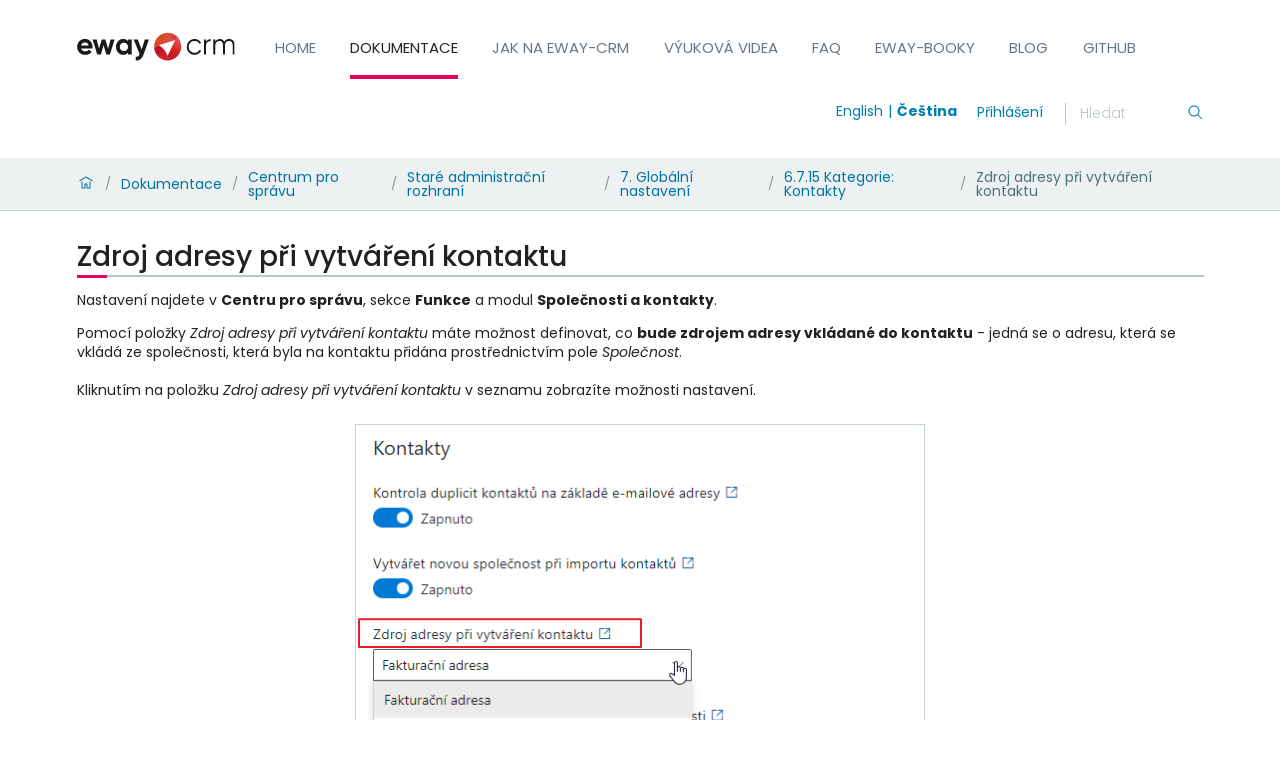

--- FILE ---
content_type: text/html; charset=utf-8
request_url: https://kb.eway-crm.com/cs/dokumentace/5-administracni-rozhrani/administracni-aplikace-starsi-verze-administracniho-prostredi/5-7-global-settings/5-7-4-category-contacts/zdroj-adresy-pri-vytvareni-kontaktu
body_size: 14874
content:
<!doctype html>
              <html lang="cs" data-reactroot=""><head><meta charSet="utf-8"/><title data-react-helmet="true">Zdroj adresy při vytváření kontaktu</title><meta data-react-helmet="true" name="description" content=""/><meta data-react-helmet="true" property="og:title" content="Zdroj adresy při vytváření kontaktu"/><meta data-react-helmet="true" property="og:type" content="website"/><meta data-react-helmet="true" property="og:url" content="https://kb.eway-crm.com/cs/dokumentace/5-administracni-rozhrani/administracni-aplikace-starsi-verze-administracniho-prostredi/5-7-global-settings/5-7-4-category-contacts/zdroj-adresy-pri-vytvareni-kontaktu"/><meta data-react-helmet="true" name="twitter:card" content="summary_large_image"/><meta data-react-helmet="true" property="twitter:url" content="https://kb.eway-crm.com/cs/dokumentace/5-administracni-rozhrani/administracni-aplikace-starsi-verze-administracniho-prostredi/5-7-global-settings/5-7-4-category-contacts/zdroj-adresy-pri-vytvareni-kontaktu"/><meta data-react-helmet="true" property="twitter:title" content="Zdroj adresy při vytváření kontaktu"/><meta data-react-helmet="true" property="twitter:description" content=""/><meta data-react-helmet="true" property="twitter:domain" content="https://kb.eway-crm.com"/><script>window.env = {"RAZZLE_PUBLIC_URL":"https:\u002F\u002Fkb.eway-crm.com","RAZZLE_INTERNAL_API_PATH":"http:\u002F\u002Fbackend:8080\u002FPlone","apiPath":"https:\u002F\u002Fkb.eway-crm.com","publicURL":"https:\u002F\u002Fkb.eway-crm.com"};</script><link rel="icon" href="/favicon.ico" sizes="any"/><link rel="icon" href="/icon.svg" type="image/svg+xml"/><link rel="apple-touch-icon" sizes="180x180" href="/apple-touch-icon.png"/><link rel="manifest" href="/site.webmanifest"/><meta name="generator" content="Plone 6 - https://plone.org"/><meta name="viewport" content="width=device-width, initial-scale=1"/><meta name="apple-mobile-web-app-capable" content="yes"/><link data-chunk="client" rel="preload" as="style" href="/static/css/client.fce69f71.chunk.css"/><link data-chunk="client" rel="preload" as="script" href="/static/js/runtime~client.02fa9ae7.js"/><link data-chunk="client" rel="preload" as="script" href="/static/js/client.63f8e164.chunk.js"/><link data-chunk="client" rel="stylesheet" href="/static/css/client.fce69f71.chunk.css"/><script>(function(w,d,s,l,i){w[l]=w[l]||[];w[l].push({'gtm.start':
new Date().getTime(),event:'gtm.js'});var f=d.getElementsByTagName(s)[0],
j=d.createElement(s),dl=l!='dataLayer'?'&l='+l:'';j.async=true;j.src=
'https://www.googletagmanager.com/gtm.js?id='+i+dl;f.parentNode.insertBefore(j,f);
})(window,document,'script','dataLayer','GTM-TJ2T8T2H');</script></head><body class="view-viewview contenttype-document section-cs section-dokumentace section-5-administracni-rozhrani section-administracni-aplikace-starsi-verze-administracniho-prostredi section-5-7-global-settings section-5-7-4-category-contacts section-zdroj-adresy-pri-vytvareni-kontaktu is-anonymous public-ui view-component"><div role="navigation" aria-label="Toolbar" id="toolbar"></div><div id="main"><div class="skiplinks-wrapper" role="complementary" aria-label="Skiplinks"><a class="skiplink" href="#view">Skip to main content</a><a class="skiplink" href="#navigation">Skip to navigation</a><a class="skiplink" href="#footer">Skip to footer</a></div><div role="banner" class="ui basic segment header-wrapper"><div class="ui container"><div class="header"><div class="logo-nav-wrapper"><div class="logo"><a title="Site" href="/en"><img title="Plone Site" src="/static/media/Logo.b26dd8c4.svg" alt="Plone Site" class="ui image"/></a></div><nav class="navigation" id="navigation" aria-label="Site"><div class="hamburger-wrapper mobile tablet only"><button class="hamburger hamburger--spin" aria-label="Open menu" title="Open menu" type="button"><span class="hamburger-box"><span class="hamburger-inner"></span></span></button></div><div class="ui pointing secondary stackable computer large screen widescreen only menu"><a aria-current="page" class="item active" href="/cs">Home</a><a aria-current="page" class="item active" href="/cs/dokumentace">Dokumentace</a><a href="https://www.eway-crm.com/cs/podpora/jak-pouzivat-eway-crm/" class="item" rel="noopener noreferrer" target="_self">Jak na eWay-CRM</a><a href="https://www.youtube.com/ewaycrm_cz" class="item" rel="noopener noreferrer" target="_self">Výuková videa</a><a class="item" href="/cs/faq">FAQ</a><a href="https://www.eway-crm.com/cs/podpora/eway-booky/" class="item" rel="noopener noreferrer" target="_self">eWay-Booky</a><a href="https://www.eway-crm.com/cs/blog-cz/" class="item" rel="noopener noreferrer" target="_self">Blog</a><a href="https://dev.eway-crm.com/" class="item" rel="noopener noreferrer" target="_self">GitHub</a></div></nav></div><div class="tools-search-wrapper"><div class="language-selector"><a aria-label="Switch to english" class="selected" title="English" href="/en/documentation/5-administration-application/administration-application-older-version-of-administration-environment/5-7-global-settings/category-contacts/contacts-address-source">English</a><a aria-label="Switch to čeština" class="" title="Čeština" href="/cs">Čeština</a></div><div class="tools"><div class="ui pointing secondary right floated menu"><div class="item"><a aria-label="login" href="/login?return_url=http://backend:8080/Plone/cs/dokumentace/5-administracni-rozhrani/administracni-aplikace-starsi-verze-administracniho-prostredi/5-7-global-settings/5-7-4-category-contacts/zdroj-adresy-pri-vytvareni-kontaktu">Log in</a></div></div></div><div class="search"><form action="/search" class="ui form"><div class="field searchbox"><div class="ui transparent input"><input type="text" aria-label="Search" name="SearchableText" value="" autoComplete="off" placeholder="Search Site" title="Search"/></div><button aria-label="Search"><svg xmlns="http://www.w3.org/2000/svg" viewBox="0 0 36 36" style="height:18px;width:auto;fill:currentColor" class="icon"><path fill-rule="evenodd" d="M7,16 C7,11.038 11.037,7 16,7 C20.963,7 25,11.038 25,16 C25,20.962 20.963,25 16,25 C11.037,25 7,20.962 7,16 L7,16 Z M32.707,31.293 L24.448,23.034 C26.039,21.125 27,18.673 27,16 C27,9.935 22.065,5 16,5 C9.935,5 5,9.935 5,16 C5,22.065 9.935,27 16,27 C18.673,27 21.125,26.039 23.034,24.448 L31.293,32.707 L32.707,31.293 Z"/></svg></button></div></form></div></div></div></div></div><div role="navigation" aria-label="Breadcrumbs" class="ui secondary vertical segment breadcrumbs"><div class="ui container"><div class="ui breadcrumb"><a class="section" title="Home" href="/cs"><svg xmlns="http://www.w3.org/2000/svg" viewBox="0 0 36 36" style="height:18px;width:auto;fill:currentColor" class="icon"><g fill-rule="evenodd"><path d="M18 4.826L4.476 13.148 5.524 14.851 18 7.174 30.476 14.851 31.524 13.148zM25 27L21 27 21 19 15 19 15 27 11 27 11 15 9 15 9 29 17 29 17 21 19 21 19 29 27 29 27 15 25 15z"/></g></svg></a><div class="divider">/</div><a class="section" href="/cs/dokumentace">Dokumentace</a><div class="divider">/</div><a class="section" href="/cs/dokumentace/5-administracni-rozhrani">Centrum pro správu</a><div class="divider">/</div><a class="section" href="/cs/dokumentace/5-administracni-rozhrani/administracni-aplikace-starsi-verze-administracniho-prostredi">Staré administrační rozhraní</a><div class="divider">/</div><a class="section" href="/cs/dokumentace/5-administracni-rozhrani/administracni-aplikace-starsi-verze-administracniho-prostredi/5-7-global-settings">7. Globální nastavení</a><div class="divider">/</div><a class="section" href="/cs/dokumentace/5-administracni-rozhrani/administracni-aplikace-starsi-verze-administracniho-prostredi/5-7-global-settings/5-7-4-category-contacts">6.7.15 Kategorie: Kontakty</a><div class="divider">/</div><div class="active section">Zdroj adresy při vytváření kontaktu</div></div></div></div><div class="ui basic segment content-area"><main><div id="view"><div id="page-document" class="ui container"><div class="ui container view-wrapper"><article id="content"><header><h1 class="documentFirstHeading">Zdroj adresy při vytváření kontaktu</h1></header><section id="content-core"><div><p><span>Nastavení najdete v </span><strong>Centru pro správu</strong><span>, sekce </span><strong>Funkce</strong><span> a modul </span><strong>Společnosti a kontakty</strong><span>.</span></p>
<p>Pomocí položky <em>Zdroj adresy při vytváření kontaktu</em> máte možnost definovat, co <strong>bude zdrojem adresy vkládané do kontaktu</strong> - jedná se o adresu, která se vkládá ze společnosti, která byla na kontaktu přidána prostřednictvím pole <em>Společnost</em>.<br><br>Kliknutím na položku <em>Zdroj adresy při vytváření kontaktu</em><i> </i>v seznamu zobrazíte možnosti nastavení.</p>
<p style="text-align: center; "><img alt="" class="image-inline" height="445" src="/cs/dokumentace/5-administracni-rozhrani/administracni-aplikace-starsi-verze-administracniho-prostredi/5-7-global-settings/5-7-4-category-contacts/kontakty_adresa.png/@@images/image-0-ad69bcba5ffe9a7dd06e5ba6601ba5cd.png" title="" width="570"></p>
<p class=""><span>Pole je určeno pro zadání hodnoty tohoto nastavení. Nastavení má dvě hodnoty zdroje adresy:</span></p>
<div align="justify">
<ul>
<li><strong>Fakturační adresa</strong> - ke kontaktu se vkládá fakturační adresa společnosti vložené do pole <i>Společnost</i></li>
<li><strong>Korespondenční adresa</strong> - ke kontaktu se <span>vkládá korespondenční adresa společnosti vložené do pole </span><i>Společnost</i><span><br></span></li>
</ul>
</div>
<p class=""><br><span>Při změně nastavení nezapomeňte kliknout na </span><strong>Uložit</strong><span>. Více viz článek </span><a class="internal-link" href="/cs/dokumentace/5-administracni-rozhrani/3-volby/funkce-nove#prace-s-funkcemi" target="_self" title="">Funkce</a><span>.</span></p>
<p class=""><em>Dostupnost: Nastavení je dostupné od verze eWay-CRM® 5.1.1.</em></p></div></section></article></div></div></div></main></div><div class="Toastify"></div></div><div role="complementary" aria-label="Sidebar" id="sidebar"></div><script charSet="UTF-8">window.__data={"router":{"location":{"pathname":"\u002Fcs\u002Fdokumentace\u002F5-administracni-rozhrani\u002Fadministracni-aplikace-starsi-verze-administracniho-prostredi\u002F5-7-global-settings\u002F5-7-4-category-contacts\u002Fzdroj-adresy-pri-vytvareni-kontaktu","search":"","hash":"","state":undefined,"key":"xaw2qk","query":{}},"action":"POP"},"intl":{"defaultLocale":"en","locale":"en","messages":{"\u003Cp\u003EAdd some HTML here\u003C\u002Fp\u003E":"","Account Registration Completed":"","Account activation completed":"","Action":"","Action changed":"","Action: ":"","Actions":"","Activate and deactivate":"","Active":"","Active content rules in this Page":"","Add":"","Add (object list)":"","Add Addons":"","Add Content":"","Add Content Rule":"","Add Rule":"","Add Translation…":"","Add User":"","Add a description…":"","Add a new alternative url":"","Add action":"","Add block":"","Add block…":"","Add condition":"","Add content rule":"","Add criteria":"","Add date":"","Add field":"","Add fieldset":"","Add group":"","Add new content type":"","Add new group":"","Add new user":"","Add to Groups":"","Add users to group":"","Add vocabulary term":"","Add {type}":"","Add-Ons":"","Add-on Configuration":"","Add-ons":"","Add-ons Settings":"","Added":"","Additional date":"","Addon could not be installed":"","Addon could not be uninstalled":"","Addon could not be upgraded":"","Addon installed succesfuly":"","Addon uninstalled succesfuly":"","Addon upgraded succesfuly":"","Album view":"","Alias":"","Alias has been added":"","Alignment":"","All":"","All content":"","All existing alternative urls for this site":"","Alphabetically":"","Alt text":"","Alt text hint":"","Alt text hint link text":"","Alternative url path (Required)":"","Alternative url path must start with a slash.":"","Alternative url path → target url path (date and time of creation, manually created yes\u002Fno)":"","Applied to subfolders":"","Applies to subfolders?":"","Apply to subfolders":"","Apply working copy":"","Are you sure you want to delete this field?":"","Are you sure you want to delete this fieldset including all fields?":"","Ascending":"","Assignments":"","Available":"","Available content rules:":"","Back":"","Base":"","Base search query":"","Block":"","Both email address and password are case sensitive, check that caps lock is not enabled.":"","Breadcrumbs":"","Browse":"","Browse the site, drop an image, or type an URL":"","By default, permissions from the container of this item are inherited. If you disable this, only the explicitly defined sharing permissions will be valid. In the overview, the symbol {inherited} indicates an inherited value. Similarly, the symbol {global} indicates a global role, which is managed by the site administrator.":"","Cache Name":"","Can not edit Layout for \u003Cstrong\u003E{type}\u003C\u002Fstrong\u003E content-type as it doesn't have support for \u003Cstrong\u003EVolto Blocks\u003C\u002Fstrong\u003E enabled":"","Can not edit Layout for \u003Cstrong\u003E{type}\u003C\u002Fstrong\u003E content-type as the \u003Cstrong\u003EBlocks behavior\u003C\u002Fstrong\u003E is enabled and \u003Cstrong\u003Eread-only\u003C\u002Fstrong\u003E":"","Cancel":"","Cell":"","Center":"","Change Note":"","Change Password":"","Change State":"","Change workflow state recursively":"","Changes applied.":"","Changes saved":"","Changes saved.":"","Checkbox":"","Choices":"","Choose Image":"","Choose Target":"","Choose a file":"","Clear":"","Clear filters":"","Click to download full sized image":"","Close":"","Close menu":"","Code":"","Collapse item":"","Collection":"","Color":"","Comment":"","Commenter":"","Comments":"","Compare":"","Condition changed":"","Condition: ":"","Configuration Versions":"","Configure Content Rule":"","Configure Content Rule: {title}":"","Configure content rule":"","Confirm password":"","Connection refused":"","Contact form":"","Contained items":"","Content":"","Content Rule":"","Content Rules":"","Content rules for {title}":"","Content rules from parent folders":"","Content that links to or references {title}":"","Content type created":"","Content type deleted":"","Contents":"","Controls":"","Copy":"","Copy blocks":"","Copyright":"","Copyright statement or other rights information on this item.":"","Create or delete relations to target":"","Create working copy":"","Created by {creator} on {date}":"","Created on":"","Creator":"","Creators":"","Criteria":"","Current active configuration":"","Current filters applied":"","Current password":"","Cut":"","Cut blocks":"","Daily":"","Database":"","Database Information":"","Database Location":"","Database Size":"","Database main":"","Date":"","Date (newest first)":"","Default":"","Default view":"","Delete":"","Delete Group":"","Delete Type":"","Delete User":"","Delete action":"","Delete blocks":"","Delete col":"","Delete condition":"","Delete row":"","Delete selected items?":"","Delete this item?":"","Deleted":"","Deleting this item breaks {brokenReferences} {variation}.":"","Depth":"","Descending":"","Description":"","Diff":"","Difference between revision {one} and {two} of {title}":"","Disable":"","Disable apply to subfolders":"","Disabled":"","Disabled apply to subfolders":"","Distributed under the {license}.":"","Divide each row into separate cells":"","Do you really want to delete the group {groupname}?":"","Do you really want to delete the type {typename}?":"","Do you really want to delete the user {username}?":"","Do you really want to delete this item?":"","Document":"","Document view":"","Download Event":"","Drag and drop files from your computer onto this area or click the “Browse” button.":"","Drop file here to replace the existing file":"","Drop file here to upload a new file":"","Drop files here ...":"","Dry run selected, transaction aborted.":"","E-mail":"","E-mail addresses do not match.":"","Edit":"","Edit Rule":"","Edit comment":"","Edit field":"","Edit fieldset":"","Edit recurrence":"","Edit values":"","Edit {title}":"","Email":"","Email sent":"","Embed code error, please follow the instructions and try again.":"","Empty object list":"","Enable":"","Enable editable Blocks":"","Enabled":"","Enabled here?":"","Enabled?":"","End Date":"","Enter URL or select an item":"","Enter a username above to search or click 'Show All'":"","Enter an email address. This will be your login name. We respect your privacy, and will not give the address away to any third parties or expose it anywhere.":"","Enter full name, e.g. John Smith.":"","Enter map Embed Code":"","Enter the absolute path of the target. The path must start with '\u002F'. Target must exist or be an existing alternative url path to the target.":"","Enter the absolute path where the alternative url should exist. The path must start with '\u002F'. Only urls that result in a 404 not found page will result in a redirect occurring.":"","Enter your current password.":"","Enter your email for verification.":"","Enter your new password. Minimum 8 characters.":"","Enter your username for verification.":"","Entries":"","Error":"","ErrorHeader":"","Event":"","Event listing":"","Event view":"","Exclude from navigation":"","Exclude this occurence":"","Excluded from navigation":"","Existing alternative urls for this item":"","Expand sidebar":"","Expiration Date":"","Expiration date":"","Expired":"","External URL":"","Facet":"","Facet widget":"","Facets":"","Facets on left side":"","Facets on right side":"","Facets on top":"","Failed To Undo Transactions":"","Field":"","File":"","File size":"","File view":"","Filename":"","Filter":"","Filter Rules:":"","Filter by prefix":"","Filter users by groups":"","Filter…":"","First":"","Fix relations":"","Fixed width table cells":"","Fold":"","Folder":"","Folder listing":"","Forbidden":"","Fourth":"","From":"","Full":"","Full Name":"","Fullname":"","GNU GPL license":"","General":"","Global role":"","Google Maps Embedded Block":"","Group":"","Group created":"","Group roles updated":"","Groupname":"","Groups":"","Groups are logical collections of users, such as departments and business units. Groups are not directly related to permissions on a global level, you normally use Roles for that - and let certain Groups have a particular role. The symbol{plone_svg}indicates a role inherited from membership in another group.":"","Header cell":"","Headline":"","Headline level":"","Hidden facets will still filter the results if proper parameters are passed in URLs":"","Hide Replies":"","Hide facet?":"","Hide title":"","History":"","History Version Number":"","History of {title}":"","Home":"","ID":"","If all of the following conditions are met:":"","If selected, this item will not appear in the navigation tree":"","If this date is in the future, the content will not show up in listings and searches until this date.":"","If you are certain this user has abandoned the object, you may unlock the object. You will then be able to edit it.":"","If you are certain you have the correct web address but are encountering an error, please contact the {site_admin}.":"","Image":"","Image gallery":"","Image override":"","Image size":"","Image view":"","Include this occurence":"","Info":"","InfoUserGroupSettings":"","Inherit permissions from higher levels":"","Inherited value":"","Insert col after":"","Insert col before":"","Insert row after":"","Insert row before":"","Inspect relations":"","Install":"","Installed":"","Installed version":"","Installing a third party add-on":"","Interval Daily":"","Interval Monthly":"","Interval Weekly":"","Interval Yearly":"","Invalid Block":"","It is not allowed to define both the password and to request sending the password reset message by e-mail. You need to select one of them.":"","Item batch size":"","Item succesfully moved.":"","Item(s) copied.":"","Item(s) cut.":"","Item(s) has been updated.":"","Item(s) pasted.":"","Item(s) state has been updated.":"","Items":"","Items must be unique.":"","Label":"","Language":"","Language independent field.":"","Large":"","Last":"","Last comment date":"","Last modified":"","Latest available configuration":"","Latest version":"","Layout":"","Lead Image":"","Left":"","Link":"","Link more":"","Link redirect view":"","Link settings":"","Link title":"","Link to":"","Link translation for":"","Linking this item with hyperlink in text":"","Links and references":"","Listing":"","Listing view":"","Load more":"","Loading":"Loading","Log In":"Login","Log in":"","Logged out":"","Login":"Login","Login Failed":"Login Failed","Login Name":"","Logout":"","Made by {creator} on {date}. This is not a working copy anymore, but the main content.":"","Make the table compact":"","Manage Translations":"","Manage content…":"","Manage translations for {title}":"","Manual":"","Manually or automatically added?":"","Many relations found. Please search.":"","Maps":"","Maps URL":"","Maximum length is {len}.":"","Maximum value is {len}.":"","Medium":"","Membership updated":"","Message":"","Minimum length is {len}.":"","Minimum value is {len}.":"","Moderate Comments":"","Moderate comments":"","Monday and Friday":"","Month day":"","Monthly":"","More":"","More information about the upgrade procedure can be found in the documentation section of plone.org in the Upgrade Guide.":"","Mosaic layout":"","Move down":"","Move to bottom of folder":"","Move to top of folder":"","Move up":"","Multiple choices?":"","My email is":"","My username is":"","Name":"","Narrow":"","Navigate back":"","Navigation":"","New password":"","News Item":"","News item view":"","No":"","No Transactions Found":"","No Transactions Selected":"","No Transactions Selected To Do Undo":"","No Video selected":"","No addons found":"","No connection to the server":"","No image selected":"","No image set in Lead Image content field":"","No image set in image content field":"","No images found.":"","No items found in this container.":"","No items selected":"","No links to this item found.":"","No map selected":"","No occurences set":"","No options":"","No relation found":"","No results found":"","No results found.":"","No selection":"","No uninstall profile":"","No user found":"","No value":"","No workflow":"","None":"","Note":"","Note that roles set here apply directly to a user. The symbol{plone_svg}indicates a role inherited from membership in a group.":"","Number of active objects":"","Object Size":"","Occurences":"","Ok":"","Only lowercase letters (a-z) without accents, numbers (0-9), and the characters \"-\", \"_\", and \".\" are allowed.":"","Open in a new tab":"","Open menu":"","Open object browser":"","Ordered":"","Origin":"","Overview of relations of all content items":"","Page":"","Parent fieldset":"","Password":"","Password reset":"","Passwords do not match.":"","Paste":"","Paste blocks":"","Perform the following actions:":"","Permissions have been updated successfully":"","Permissions updated":"","Personal Information":"","Personal Preferences":"","Personal tools":"","Persons responsible for creating the content of this item. Please enter a list of user names, one per line. The principal creator should come first.":"","Please choose an existing content as source for this element":"","Please continue with the upgrade.":"","Please ensure you have a backup of your site before performing the upgrade.":"","Please enter a valid URL by deleting the block and adding a new video block.":"","Please enter the Embed Code provided by Google Maps -\u003E Share -\u003E Embed map. It should contain the \u003Ciframe\u003E code on it.":"","Please fill out the form below to set your password.":"","Please search for users or use the filters on the side.":"","Please upgrade to plone.restapi \u003E= 8.24.0.":"","Plone Foundation":"","Plone Site":"","Plone{reg} Open Source CMS\u002FWCM":"","Position changed":"","Possible values":"","Powered by Plone & Python":"","Preferences":"","Prettify your code":"","Preview":"","Preview Image URL":"","Profile":"","Properties":"","Publication date":"","Publishing Date":"","Query":"","Re-enter the password. Make sure the passwords are identical.":"","Read More…":"","Rearrange items by…":"","Recurrence ends":"","Recurrence ends after":"","Recurrence ends on":"","Redo":"","Reduce complexity":"","Referencing this item as related item":"","Referencing this item with {relationship}":"","Register":"","Registration form":"","Relation name":"","Relations":"","Relations updated":"","Relevance":"","Remove":"","Remove item":"","Remove recurrence":"","Remove selected":"","Remove term":"","Remove users from group":"","Remove working copy":"","Rename":"","Rename Items Loading Message":"","Rename items":"","Repeat":"","Repeat every":"","Repeat on":"","Replace existing file":"","Reply":"","Required":"","Required input is missing.":"","Reset term title":"","Reset the block":"","Results limit":"","Results preview":"","Results template":"","Reversed order":"","Revert to this revision":"","Review state":"","Richtext":"","Right":"","Rights":"","Roles":"","Root":"","Rule added":"","Rule enable changed":"","Rules":"","Rules execute when a triggering event occurs. Rule actions will only be invoked if all the rule's conditions are met. You can add new actions and conditions using the buttons below.":"","Save":"","Save recurrence":"","Saved":"","Scheduled":"","Schema":"","Schema updates":"","Search":"","Search SVG":"","Search Site":"","Search block":"","Search button label":"","Search content":"","Search for user or group":"","Search group…":"","Search input label":"","Search results":"","Search results for {term}":"","Search sources by title or path":"","Search targets by title or path":"","Search users…":"","Searched for: \u003Cem\u003E{searchedtext}\u003C\u002Fem\u003E.":"","Second":"","Section title":"","Select":"","Select a date to add to recurrence":"","Select columns to show":"","Select relation":"","Select the transition to be used for modifying the items state.":"","Selected":"","Selected dates":"","Selected items":"","Selected items - x of y":"","Selection":"","Select…":"","Send":"","Send a confirmation mail with a link to set the password.":"","Server Error":"","Set my password":"","Set your password":"","Settings":"","Sharing":"","Sharing for {title}":"","Short Name":"","Short name":"","Show":"","Show All":"","Show Replies":"","Show groups of users below":"","Show item":"","Show search button?":"","Show search input?":"","Show sorting?":"","Show total results":"","Shrink sidebar":"","Shrink toolbar":"","Sign in to start session":"","Site":"","Site Administration":"","Site Setup":"","Sitemap":"","Size: {size}":"","Small":"","Some items are also a folder. By deleting them you will delete {containedItemsToDelete} {variation} inside the folders.":"","Some items are referenced by other contents. By deleting them {brokenReferences} {variation} will be broken.":"","Sorry, something went wrong with your request":"","Sort By":"","Sort By:":"","Sort on":"","Sort on options":"","Sort transactions by User-Name, Path or Date":"","Sorted":"","Source":"","Specify a youtube video or playlist url":"","Split":"","Start Date":"","Start of the recurrence":"","Start password reset":"","State":"","Status":"","Sticky":"","Stop compare":"","String":"","Stripe alternate rows with color":"","Styling":"","Subject":"","Success":"","Successfully Undone Transactions":"","Summary":"","Summary view":"","Switch to":"","Table":"","Table of Contents":"","Tabular view":"","Tags":"","Tags to add":"","Tags to remove":"","Target":"","Target Path (Required)":"","Target memory size per cache in bytes":"","Target number of objects in memory per cache":"","Target url path must start with a slash.":"","Teaser":"","Text":"","Thank you.":"","The Database Manager allow you to view database status information":"","The backend is not responding, due to a server timeout or a connection problem of your device. Please check your connection and try again.":"","The backend is not responding, please check if you have started Plone, check your project's configuration object apiPath (or if you are using the internal proxy, devProxyToApiPath) or the RAZZLE_API_PATH Volto's environment variable.":"","The backend is responding, but the CORS headers are not configured properly and the browser has denied the access to the backend resources.":"","The backend server of your website is not answering, we apologize for the inconvenience. Please try to re-load the page and try again. If the problem persists please contact the site administrators.":"","The button presence disables the live search, the query is issued when you press ENTER":"","The following content rules are active in this Page. Use the content rules control panel to create new rules or delete or modify existing ones.":"","The following list shows which upgrade steps are going to be run. Upgrading sometimes performs a catalog\u002Fsecurity update, which may take a long time on large sites. Be patient.":"","The item could not be deleted.":"","The link address is:":"","The provided alternative url already exists!":"","The registration process has been successful. Please check your e-mail inbox for information on how activate your account.":"","The site configuration is outdated and needs to be upgraded.":"","The working copy was discarded":"","The {plonecms} is {copyright} 2000-{current_year} by the {plonefoundation} and friends.":"","There are no groups with the searched criteria":"","There are no users with the searched criteria":"","There is a configuration problem on the backend":"","There was an error with the upgrade.":"","There were some errors":"","There were some errors.":"","Third":"","This has an ongoing working copy in {title}":"","This is a reserved name and can't be used":"","This is a working copy of {title}":"","This item is also a folder. By deleting it you will delete {containedItemsToDelete} {variation} inside the folder.":"","This item was locked by {creator} on {date}":"","This name will be displayed in the URL.":"","This page does not seem to exist…":"","This rule is assigned to the following locations:":"","Time":"","Title":"","Title field error. Value not provided or already existing.":"","Total active and non-active objects":"","Total comments":"","Total number of objects in each cache":"","Total number of objects in memory from all caches":"","Total number of objects in the database":"","Transactions":"","Transactions Checkbox":"","Transactions Have Been Sorted":"","Transactions Have Been Unsorted":"","Translate to {lang}":"","Translation linked":"","Translation linking removed":"","Triggering event field error. Please select a value":"","Type":"","Type a Video (YouTube, Vimeo or mp4) URL":"","Type text...":"","Type text…":"","Type the heading…":"","Type the title…":"","UID":"","URL Management":"","URL Management for {title}":"","Unassign":"","Unassigned":"","Unauthorized":"","Undo":"","Undo Controlpanel":"","Unfold":"","Unified":"","Uninstall":"","Unknown Block":"Unknown Block {block}","Unlink translation for":"","Unlock":"","Unsorted":"","Update":"","Update User":"","Update installed addons":"","Update installed addons:":"","Updates available":"","Upgrade":"","Upgrade Plone Site":"","Upgrade Report":"","Upgrade Steps":"","Upload":"","Upload a lead image in the 'Lead Image' content field.":"","Upload a new image":"","Upload files":"","Uploading files":"","Uploading image":"","Use the form below to define the new content rule":"","Use the form below to define, change or remove content rules. Rules will automatically perform actions on content when certain triggers take place. After defining rules, you may want to go to a folder to assign them, using the 'rules' item in the actions menu.":"","Used for programmatic access to the fieldset.":"","User":"","User Group Membership":"","User Group Settings":"","User created":"","User name":"","User roles updated":"","User updated successfuly":"","Username":"","Users":"","Users and Groups":"","Using this form, you can manage alternative urls for an item. This is an easy way to make an item available under two different URLs.":"","Variation":"","Version Overview":"","Video":"","Video URL":"","View":"","View changes":"","View links and references to this item":"","View this revision":"","View working copy":"","Viewmode":"","Vocabulary term":"","Vocabulary term title":"","Vocabulary terms":"","Warning Regarding debug mode":"","We apologize for the inconvenience, but the backend of the site you are accessing is not available right now. Please, try again later.":"","We apologize for the inconvenience, but the page you were trying to access is not at this address. You can use the links below to help you find what you are looking for.":"","We apologize for the inconvenience, but there was an unexpected error on the server.":"","We apologize for the inconvenience, but you don't have permissions on this resource.":"","Weeek day of month":"","Weekday":"","Weekly":"","What":"","When":"","When this date is reached, the content will nolonger be visible in listings and searches.":"","Whether or not execution of further rules should stop after this rule is executed":"","Whether or not other rules should be triggered by the actions launched by this rule. Activate this only if you are sure this won't create infinite loops":"","Whether or not the rule is currently enabled":"","Who":"","Wide":"","Workflow Change Loading Message":"","Workflow updated.":"","Yearly":"","Yes":"","You are trying to access a protected resource, please {login} first.":"","You are using an outdated browser":"","You can add a comment by filling out the form below. Plain text formatting.":"","You can control who can view and edit your item using the list below.":"","You can view the difference of the revisions below.":"","You can view the history of your item below.":"","You can't paste this content here":"","You have been logged out from the site.":"","Your email is required for reset your password.":"","Your password has been set successfully. You may now {link} with your new password.":"","Your preferred language":"","Your site is up to date.":"","Your usernaame is required for reset your password.":"","addUserFormEmailDescription":"","addUserFormFullnameDescription":"","addUserFormPasswordDescription":"","addUserFormUsernameDescription":"","availableViews":"","box_forgot_password_option":"","checkboxFacet":"","common":"","compare_to":"","daterangeFacet":"","delete":"","deprecated_browser_notice_message":"","description":"","description_lost_password":"","description_sent_password":"","draft":"","email":"","event_alldates":"","event_attendees":"","event_contactname":"","event_contactphone":"","event_website":"","event_what":"","event_when":"","event_where":"","fileTooLarge":"","flush intIds and rebuild relations":"","head_title":"","heading_sent_password":"","hero":"","html":"","image":"","integer":"","intranet":"","item":"","items":"","label_my_email_is":"","label_my_username_is":"","leadimage":"","listing":"","loading":"","log in":"","maps":"","maxLength":"","maximum":"","media":"","minLength":"","minimum":"","mostUsed":"","no":"","no workflow state":"","number":"","of the month":"","or try a different page.":"","others":"","pending":"","private":"","published":"","querystring-widget-select":"","rebuild relations":"","reference":"","references":"","results found":"","return to the site root":"","rrule_and":"","rrule_approximate":"","rrule_at":"","rrule_dateFormat":"","rrule_day":"","rrule_days":"","rrule_every":"","rrule_for":"","rrule_hour":"","rrule_hours":"","rrule_in":"","rrule_last":"","rrule_minutes":"","rrule_month":"","rrule_months":"","rrule_nd":"","rrule_on":"","rrule_on the":"","rrule_or":"","rrule_rd":"","rrule_st":"","rrule_th":"","rrule_the":"","rrule_time":"","rrule_times":"","rrule_until":"","rrule_week":"","rrule_weekday":"","rrule_weekdays":"","rrule_weeks":"","rrule_year":"","rrule_years":"","selectFacet":"","selectView":"","skiplink-footer":"","skiplink-main-content":"","skiplink-navigation":"","sort":"","sources path":"","table":"","target path":"","text":"","title":"","toc":"","toggleFacet":"","upgradeVersions":"","url":"","user avatar":"","video":"","views":"","visit_external_website":"","workingCopyErrorUnauthorized":"","workingCopyGenericError":"","yes":"","{count, plural, one {Upload {count} file} other {Upload {count} files}}":"","{count} selected":"","{id} Content Type":"","{id} Schema":"","{title} copied.":"","{title} cut.":"","{title} has been deleted.":"","Add link":"","An error has occurred while editing \"{name}\" field. We have been notified and we are looking into it. Please save your work and retry. If the issue persists please contact the site administrator.":"","An error has occurred while rendering \"{name}\" field. We have been notified and we are looking into it. If the issue persists please contact the site administrator.":"","Bottom":"","Delete table":"","Edit element":"","Edit link":"","Hide headers":"","Make the table sortable":"","Middle":"","No matching blocks":"","Remove element":"","Remove link":"","Table color inverted":"","Top":"","Visible only in view mode":"","Authenticating":"Authenticating","Authentication failed.":"Authentication failed.","Log in with":"Log in with","Select Login Provider":"Select Login Provider","Sign up with":"Sign up with","You have been logged out":"You have been logged out"},"formats":undefined},"reduxAsyncConnect":{"loaded":true,"loadState":{"breadcrumbs":{"loading":false,"loaded":true,"error":null},"content":{"loading":false,"loaded":true,"error":null},"navigation":{"loading":false,"loaded":true,"error":null},"workflow":{"loading":false,"loaded":true,"error":null}},"breadcrumbs":{"@id":"http:\u002F\u002Fbackend:8080\u002FPlone\u002Fcs\u002Fdokumentace\u002F5-administracni-rozhrani\u002Fadministracni-aplikace-starsi-verze-administracniho-prostredi\u002F5-7-global-settings\u002F5-7-4-category-contacts\u002Fzdroj-adresy-pri-vytvareni-kontaktu\u002F@breadcrumbs","items":[{"@id":"http:\u002F\u002Fbackend:8080\u002FPlone\u002Fcs\u002Fdokumentace","title":"Dokumentace"},{"@id":"http:\u002F\u002Fbackend:8080\u002FPlone\u002Fcs\u002Fdokumentace\u002F5-administracni-rozhrani","title":"Centrum pro správu"},{"@id":"http:\u002F\u002Fbackend:8080\u002FPlone\u002Fcs\u002Fdokumentace\u002F5-administracni-rozhrani\u002Fadministracni-aplikace-starsi-verze-administracniho-prostredi","title":"Staré administrační rozhraní"},{"@id":"http:\u002F\u002Fbackend:8080\u002FPlone\u002Fcs\u002Fdokumentace\u002F5-administracni-rozhrani\u002Fadministracni-aplikace-starsi-verze-administracniho-prostredi\u002F5-7-global-settings","title":"7. Globální nastavení"},{"@id":"http:\u002F\u002Fbackend:8080\u002FPlone\u002Fcs\u002Fdokumentace\u002F5-administracni-rozhrani\u002Fadministracni-aplikace-starsi-verze-administracniho-prostredi\u002F5-7-global-settings\u002F5-7-4-category-contacts","title":"6.7.15 Kategorie: Kontakty"},{"@id":"http:\u002F\u002Fbackend:8080\u002FPlone\u002Fcs\u002Fdokumentace\u002F5-administracni-rozhrani\u002Fadministracni-aplikace-starsi-verze-administracniho-prostredi\u002F5-7-global-settings\u002F5-7-4-category-contacts\u002Fzdroj-adresy-pri-vytvareni-kontaktu","title":"Zdroj adresy při vytváření kontaktu"}],"root":"http:\u002F\u002Fbackend:8080\u002FPlone\u002Fcs"},"content":{"@components":{"actions":{"@id":"http:\u002F\u002Fbackend:8080\u002FPlone\u002Fcs\u002Fdokumentace\u002F5-administracni-rozhrani\u002Fadministracni-aplikace-starsi-verze-administracniho-prostredi\u002F5-7-global-settings\u002F5-7-4-category-contacts\u002Fzdroj-adresy-pri-vytvareni-kontaktu\u002F@actions"},"aliases":{"@id":"http:\u002F\u002Fbackend:8080\u002FPlone\u002Fcs\u002Fdokumentace\u002F5-administracni-rozhrani\u002Fadministracni-aplikace-starsi-verze-administracniho-prostredi\u002F5-7-global-settings\u002F5-7-4-category-contacts\u002Fzdroj-adresy-pri-vytvareni-kontaktu\u002F@aliases"},"breadcrumbs":{"@id":"http:\u002F\u002Fbackend:8080\u002FPlone\u002Fcs\u002Fdokumentace\u002F5-administracni-rozhrani\u002Fadministracni-aplikace-starsi-verze-administracniho-prostredi\u002F5-7-global-settings\u002F5-7-4-category-contacts\u002Fzdroj-adresy-pri-vytvareni-kontaktu\u002F@breadcrumbs"},"contextnavigation":{"@id":"http:\u002F\u002Fbackend:8080\u002FPlone\u002Fcs\u002Fdokumentace\u002F5-administracni-rozhrani\u002Fadministracni-aplikace-starsi-verze-administracniho-prostredi\u002F5-7-global-settings\u002F5-7-4-category-contacts\u002Fzdroj-adresy-pri-vytvareni-kontaktu\u002F@contextnavigation"},"navigation":{"@id":"http:\u002F\u002Fbackend:8080\u002FPlone\u002Fcs\u002Fdokumentace\u002F5-administracni-rozhrani\u002Fadministracni-aplikace-starsi-verze-administracniho-prostredi\u002F5-7-global-settings\u002F5-7-4-category-contacts\u002Fzdroj-adresy-pri-vytvareni-kontaktu\u002F@navigation"},"navroot":{"@id":"http:\u002F\u002Fbackend:8080\u002FPlone\u002Fcs\u002Fdokumentace\u002F5-administracni-rozhrani\u002Fadministracni-aplikace-starsi-verze-administracniho-prostredi\u002F5-7-global-settings\u002F5-7-4-category-contacts\u002Fzdroj-adresy-pri-vytvareni-kontaktu\u002F@navroot"},"translations":{"@id":"http:\u002F\u002Fbackend:8080\u002FPlone\u002Fcs\u002Fdokumentace\u002F5-administracni-rozhrani\u002Fadministracni-aplikace-starsi-verze-administracniho-prostredi\u002F5-7-global-settings\u002F5-7-4-category-contacts\u002Fzdroj-adresy-pri-vytvareni-kontaktu\u002F@translations","items":[{"@id":"http:\u002F\u002Fbackend:8080\u002FPlone\u002Fen\u002Fdocumentation\u002F5-administration-application\u002Fadministration-application-older-version-of-administration-environment\u002F5-7-global-settings\u002Fcategory-contacts\u002Fcontacts-address-source","language":"en"}],"root":{"cs":"http:\u002F\u002Fbackend:8080\u002FPlone\u002Fcs","en":"http:\u002F\u002Fbackend:8080\u002FPlone\u002Fen","no":"http:\u002F\u002Fbackend:8080\u002FPlone\u002Fno","ru":"http:\u002F\u002Fbackend:8080\u002FPlone\u002Fru","sk":"http:\u002F\u002Fbackend:8080\u002FPlone\u002Fsk"}},"types":{"@id":"http:\u002F\u002Fbackend:8080\u002FPlone\u002Fcs\u002Fdokumentace\u002F5-administracni-rozhrani\u002Fadministracni-aplikace-starsi-verze-administracniho-prostredi\u002F5-7-global-settings\u002F5-7-4-category-contacts\u002Fzdroj-adresy-pri-vytvareni-kontaktu\u002F@types"},"workflow":{"@id":"http:\u002F\u002Fbackend:8080\u002FPlone\u002Fcs\u002Fdokumentace\u002F5-administracni-rozhrani\u002Fadministracni-aplikace-starsi-verze-administracniho-prostredi\u002F5-7-global-settings\u002F5-7-4-category-contacts\u002Fzdroj-adresy-pri-vytvareni-kontaktu\u002F@workflow"}},"@id":"http:\u002F\u002Fbackend:8080\u002FPlone\u002Fcs\u002Fdokumentace\u002F5-administracni-rozhrani\u002Fadministracni-aplikace-starsi-verze-administracniho-prostredi\u002F5-7-global-settings\u002F5-7-4-category-contacts\u002Fzdroj-adresy-pri-vytvareni-kontaktu","@type":"Document","UID":"14d93fe770eb4e07925f133222627a8d","allow_discussion":false,"changeNote":"","contributors":[],"created":"2017-12-01T15:38:25+00:00","creators":["mstefko"],"description":"","effective":"2018-01-10T15:10:00","exclude_from_nav":false,"expires":null,"id":"zdroj-adresy-pri-vytvareni-kontaktu","is_folderish":false,"language":{"title":"Čeština","token":"cs"},"layout":"document_view","lock":{"locked":false,"stealable":true},"modified":"2023-06-08T12:54:37+00:00","next_item":{"@id":"http:\u002F\u002Fbackend:8080\u002FPlone\u002Fcs\u002Fdokumentace\u002F5-administracni-rozhrani\u002Fadministracni-aplikace-starsi-verze-administracniho-prostredi\u002F5-7-global-settings\u002F5-7-4-category-contacts\u002Fzpristupnit-kontakty-ostatnim-aplikacim-na-mobilnich-zarizenich-pouze-pro-android","@type":"Document","description":"","title":"Zpřístupnit kontakty mezi kontakty mobilních zařízení (pouze pro Android)","type_title":"Stránka"},"parent":{"@id":"http:\u002F\u002Fbackend:8080\u002FPlone\u002Fcs\u002Fdokumentace\u002F5-administracni-rozhrani\u002Fadministracni-aplikace-starsi-verze-administracniho-prostredi\u002F5-7-global-settings\u002F5-7-4-category-contacts","@type":"Folder","description":"","image_field":null,"image_scales":{},"review_state":"published","title":"6.7.15 Kategorie: Kontakty","type_title":"Složka"},"previous_item":{"@id":"http:\u002F\u002Fbackend:8080\u002FPlone\u002Fcs\u002Fdokumentace\u002F5-administracni-rozhrani\u002Fadministracni-aplikace-starsi-verze-administracniho-prostredi\u002F5-7-global-settings\u002F5-7-4-category-contacts\u002Fautomatically-create-new-company-while-importing-contact-from-outlook-if-it-does-not-already-exist","@type":"Document","description":"","title":"Vytvářet novou společnost při importu \u002F synchronizaci kontaktů z Outlooku, Microsoft 365 nebo Excelu","type_title":"Stránka"},"relatedItems":[],"review_state":"published","rights":null,"subjects":[],"table_of_contents":null,"text":{"content-type":"text\u002Fhtml","data":"\u003Cp\u003E\u003Cspan\u003ENastavení najdete v \u003C\u002Fspan\u003E\u003Cstrong\u003ECentru pro správu\u003C\u002Fstrong\u003E\u003Cspan\u003E, sekce \u003C\u002Fspan\u003E\u003Cstrong\u003EFunkce\u003C\u002Fstrong\u003E\u003Cspan\u003E a modul \u003C\u002Fspan\u003E\u003Cstrong\u003ESpolečnosti a kontakty\u003C\u002Fstrong\u003E\u003Cspan\u003E.\u003C\u002Fspan\u003E\u003C\u002Fp\u003E\n\u003Cp\u003EPomocí položky \u003Cem\u003EZdroj adresy při vytváření kontaktu\u003C\u002Fem\u003E máte možnost definovat, co \u003Cstrong\u003Ebude zdrojem adresy vkládané do kontaktu\u003C\u002Fstrong\u003E - jedná se o adresu, která se vkládá ze společnosti, která byla na kontaktu přidána prostřednictvím pole \u003Cem\u003ESpolečnost\u003C\u002Fem\u003E.\u003Cbr\u003E\u003Cbr\u003EKliknutím na položku \u003Cem\u003EZdroj adresy při vytváření kontaktu\u003C\u002Fem\u003E\u003Ci\u003E \u003C\u002Fi\u003Ev seznamu zobrazíte možnosti nastavení.\u003C\u002Fp\u003E\n\u003Cp style=\"text-align: center; \"\u003E\u003Cimg alt=\"\" class=\"image-inline\" height=\"445\" src=\"http:\u002F\u002Fbackend:8080\u002FPlone\u002Fcs\u002Fdokumentace\u002F5-administracni-rozhrani\u002Fadministracni-aplikace-starsi-verze-administracniho-prostredi\u002F5-7-global-settings\u002F5-7-4-category-contacts\u002Fkontakty_adresa.png\u002F@@images\u002Fimage-0-ad69bcba5ffe9a7dd06e5ba6601ba5cd.png\" title=\"\" width=\"570\"\u003E\u003C\u002Fp\u003E\n\u003Cp class=\"\"\u003E\u003Cspan\u003EPole je určeno pro zadání hodnoty tohoto nastavení. Nastavení má dvě hodnoty zdroje adresy:\u003C\u002Fspan\u003E\u003C\u002Fp\u003E\n\u003Cdiv align=\"justify\"\u003E\n\u003Cul\u003E\n\u003Cli\u003E\u003Cstrong\u003EFakturační adresa\u003C\u002Fstrong\u003E - ke kontaktu se vkládá fakturační adresa společnosti vložené do pole \u003Ci\u003ESpolečnost\u003C\u002Fi\u003E\u003C\u002Fli\u003E\n\u003Cli\u003E\u003Cstrong\u003EKorespondenční adresa\u003C\u002Fstrong\u003E - ke kontaktu se \u003Cspan\u003Evkládá korespondenční adresa společnosti vložené do pole \u003C\u002Fspan\u003E\u003Ci\u003ESpolečnost\u003C\u002Fi\u003E\u003Cspan\u003E\u003Cbr\u003E\u003C\u002Fspan\u003E\u003C\u002Fli\u003E\n\u003C\u002Ful\u003E\n\u003C\u002Fdiv\u003E\n\u003Cp class=\"\"\u003E\u003Cbr\u003E\u003Cspan\u003EPři změně nastavení nezapomeňte kliknout na \u003C\u002Fspan\u003E\u003Cstrong\u003EUložit\u003C\u002Fstrong\u003E\u003Cspan\u003E. Více viz článek \u003C\u002Fspan\u003E\u003Ca class=\"internal-link\" href=\"http:\u002F\u002Fbackend:8080\u002FPlone\u002Fcs\u002Fdokumentace\u002F5-administracni-rozhrani\u002F3-volby\u002Ffunkce-nove#prace-s-funkcemi\" target=\"_self\" title=\"\"\u003EFunkce\u003C\u002Fa\u003E\u003Cspan\u003E.\u003C\u002Fspan\u003E\u003C\u002Fp\u003E\n\u003Cp class=\"\"\u003E\u003Cem\u003EDostupnost: Nastavení je dostupné od verze eWay-CRM® 5.1.1.\u003C\u002Fem\u003E\u003C\u002Fp\u003E","encoding":"utf8"},"title":"Zdroj adresy při vytváření kontaktu","type_title":"Stránka","version":"current","versioning_enabled":true,"working_copy":null,"working_copy_of":null},"workflow":{"@id":"http:\u002F\u002Fbackend:8080\u002FPlone\u002Fcs\u002Fdokumentace\u002F5-administracni-rozhrani\u002Fadministracni-aplikace-starsi-verze-administracniho-prostredi\u002F5-7-global-settings\u002F5-7-4-category-contacts\u002Fzdroj-adresy-pri-vytvareni-kontaktu\u002F@workflow","history":[],"state":{"id":"published","title":"Zveřejněno"},"transitions":[]},"navigation":{"@id":"http:\u002F\u002Fbackend:8080\u002FPlone\u002Fcs\u002Fdokumentace\u002F5-administracni-rozhrani\u002Fadministracni-aplikace-starsi-verze-administracniho-prostredi\u002F5-7-global-settings\u002F5-7-4-category-contacts\u002Fzdroj-adresy-pri-vytvareni-kontaktu\u002F@navigation","items":[{"@id":"http:\u002F\u002Fbackend:8080\u002FPlone\u002Fcs","description":"","items":[],"review_state":null,"title":"Home"},{"@id":"http:\u002F\u002Fbackend:8080\u002FPlone\u002Fcs\u002Fdokumentace","description":"","items":[],"review_state":"published","title":"Dokumentace"},{"@id":"https:\u002F\u002Fwww.eway-crm.com\u002Fcs\u002Fpodpora\u002Fjak-pouzivat-eway-crm\u002F","description":"","items":[],"review_state":"published","title":"Jak na eWay-CRM"},{"@id":"https:\u002F\u002Fwww.youtube.com\u002Fewaycrm_cz","description":"","items":[],"review_state":"published","title":"Výuková videa"},{"@id":"http:\u002F\u002Fbackend:8080\u002FPlone\u002Fcs\u002Ffaq","description":"","items":[],"review_state":"published","title":"FAQ"},{"@id":"https:\u002F\u002Fwww.eway-crm.com\u002Fcs\u002Fpodpora\u002Feway-booky\u002F","description":"","items":[],"review_state":"published","title":"eWay-Booky"},{"@id":"https:\u002F\u002Fwww.eway-crm.com\u002Fcs\u002Fblog-cz\u002F","description":"","items":[],"review_state":"published","title":"Blog"},{"@id":"https:\u002F\u002Fdev.eway-crm.com\u002F","description":"","items":[],"review_state":"published","title":"GitHub"}]}},"actions":{"error":null,"actions":{"object":[],"object_buttons":[],"site_actions":[],"user":[],"document_actions":[],"portal_tabs":[]},"loaded":false,"loading":false},"addons":{"error":null,"installedAddons":[],"availableAddons":[],"upgradableAddons":[],"loaded":false,"loading":false},"apierror":{"error":null,"statusCode":null,"connectionRefused":false,"message":null},"aliases":{"add":{"loaded":false,"loading":false,"error":null},"remove":{"loaded":false,"loading":false,"error":null},"get":{"loaded":false,"loading":false,"error":null},"items":[]},"breadcrumbs":{"error":null,"items":[{"title":"Dokumentace","url":"\u002Fcs\u002Fdokumentace"},{"title":"Centrum pro správu","url":"\u002Fcs\u002Fdokumentace\u002F5-administracni-rozhrani"},{"title":"Staré administrační rozhraní","url":"\u002Fcs\u002Fdokumentace\u002F5-administracni-rozhrani\u002Fadministracni-aplikace-starsi-verze-administracniho-prostredi"},{"title":"7. Globální nastavení","url":"\u002Fcs\u002Fdokumentace\u002F5-administracni-rozhrani\u002Fadministracni-aplikace-starsi-verze-administracniho-prostredi\u002F5-7-global-settings"},{"title":"6.7.15 Kategorie: Kontakty","url":"\u002Fcs\u002Fdokumentace\u002F5-administracni-rozhrani\u002Fadministracni-aplikace-starsi-verze-administracniho-prostredi\u002F5-7-global-settings\u002F5-7-4-category-contacts"},{"title":"Zdroj adresy při vytváření kontaktu","url":"\u002Fcs\u002Fdokumentace\u002F5-administracni-rozhrani\u002Fadministracni-aplikace-starsi-verze-administracniho-prostredi\u002F5-7-global-settings\u002F5-7-4-category-contacts\u002Fzdroj-adresy-pri-vytvareni-kontaktu"}],"root":"\u002Fcs","loaded":true,"loading":false},"browserdetect":{"name":"chrome","version":"131.0.0","os":"Mac OS","type":"browser"},"comments":{"add":{"loaded":false,"loading":false,"error":null},"delete":{"loaded":false,"loading":false,"error":null},"update":{"loaded":false,"loading":false,"error":null},"list":{"loaded":false,"loading":false,"error":null},"items":[],"items_total":null,"permissions":{},"next":null},"content":{"create":{"loaded":false,"loading":false,"error":null},"delete":{"loaded":false,"loading":false,"error":null},"get":{"loading":false,"loaded":true,"error":null},"order":{"loaded":false,"loading":false,"error":null},"update":{"loaded":false,"loading":false,"error":null},"updatecolumns":{"loaded":false,"loading":false,"error":null},"lock":{"loaded":false,"loading":false,"error":null},"unlock":{"loaded":false,"loading":false,"error":null},"data":{"@components":{"actions":{"@id":"http:\u002F\u002Fbackend:8080\u002FPlone\u002Fcs\u002Fdokumentace\u002F5-administracni-rozhrani\u002Fadministracni-aplikace-starsi-verze-administracniho-prostredi\u002F5-7-global-settings\u002F5-7-4-category-contacts\u002Fzdroj-adresy-pri-vytvareni-kontaktu\u002F@actions"},"aliases":{"@id":"http:\u002F\u002Fbackend:8080\u002FPlone\u002Fcs\u002Fdokumentace\u002F5-administracni-rozhrani\u002Fadministracni-aplikace-starsi-verze-administracniho-prostredi\u002F5-7-global-settings\u002F5-7-4-category-contacts\u002Fzdroj-adresy-pri-vytvareni-kontaktu\u002F@aliases"},"breadcrumbs":{"@id":"http:\u002F\u002Fbackend:8080\u002FPlone\u002Fcs\u002Fdokumentace\u002F5-administracni-rozhrani\u002Fadministracni-aplikace-starsi-verze-administracniho-prostredi\u002F5-7-global-settings\u002F5-7-4-category-contacts\u002Fzdroj-adresy-pri-vytvareni-kontaktu\u002F@breadcrumbs"},"contextnavigation":{"@id":"http:\u002F\u002Fbackend:8080\u002FPlone\u002Fcs\u002Fdokumentace\u002F5-administracni-rozhrani\u002Fadministracni-aplikace-starsi-verze-administracniho-prostredi\u002F5-7-global-settings\u002F5-7-4-category-contacts\u002Fzdroj-adresy-pri-vytvareni-kontaktu\u002F@contextnavigation"},"navigation":{"@id":"http:\u002F\u002Fbackend:8080\u002FPlone\u002Fcs\u002Fdokumentace\u002F5-administracni-rozhrani\u002Fadministracni-aplikace-starsi-verze-administracniho-prostredi\u002F5-7-global-settings\u002F5-7-4-category-contacts\u002Fzdroj-adresy-pri-vytvareni-kontaktu\u002F@navigation"},"navroot":{"@id":"http:\u002F\u002Fbackend:8080\u002FPlone\u002Fcs\u002Fdokumentace\u002F5-administracni-rozhrani\u002Fadministracni-aplikace-starsi-verze-administracniho-prostredi\u002F5-7-global-settings\u002F5-7-4-category-contacts\u002Fzdroj-adresy-pri-vytvareni-kontaktu\u002F@navroot"},"translations":{"@id":"http:\u002F\u002Fbackend:8080\u002FPlone\u002Fcs\u002Fdokumentace\u002F5-administracni-rozhrani\u002Fadministracni-aplikace-starsi-verze-administracniho-prostredi\u002F5-7-global-settings\u002F5-7-4-category-contacts\u002Fzdroj-adresy-pri-vytvareni-kontaktu\u002F@translations","items":[{"@id":"http:\u002F\u002Fbackend:8080\u002FPlone\u002Fen\u002Fdocumentation\u002F5-administration-application\u002Fadministration-application-older-version-of-administration-environment\u002F5-7-global-settings\u002Fcategory-contacts\u002Fcontacts-address-source","language":"en"}],"root":{"cs":"http:\u002F\u002Fbackend:8080\u002FPlone\u002Fcs","en":"http:\u002F\u002Fbackend:8080\u002FPlone\u002Fen","no":"http:\u002F\u002Fbackend:8080\u002FPlone\u002Fno","ru":"http:\u002F\u002Fbackend:8080\u002FPlone\u002Fru","sk":"http:\u002F\u002Fbackend:8080\u002FPlone\u002Fsk"}},"types":{"@id":"http:\u002F\u002Fbackend:8080\u002FPlone\u002Fcs\u002Fdokumentace\u002F5-administracni-rozhrani\u002Fadministracni-aplikace-starsi-verze-administracniho-prostredi\u002F5-7-global-settings\u002F5-7-4-category-contacts\u002Fzdroj-adresy-pri-vytvareni-kontaktu\u002F@types"},"workflow":{"@id":"http:\u002F\u002Fbackend:8080\u002FPlone\u002Fcs\u002Fdokumentace\u002F5-administracni-rozhrani\u002Fadministracni-aplikace-starsi-verze-administracniho-prostredi\u002F5-7-global-settings\u002F5-7-4-category-contacts\u002Fzdroj-adresy-pri-vytvareni-kontaktu\u002F@workflow"}},"@id":"http:\u002F\u002Fbackend:8080\u002FPlone\u002Fcs\u002Fdokumentace\u002F5-administracni-rozhrani\u002Fadministracni-aplikace-starsi-verze-administracniho-prostredi\u002F5-7-global-settings\u002F5-7-4-category-contacts\u002Fzdroj-adresy-pri-vytvareni-kontaktu","@type":"Document","UID":"14d93fe770eb4e07925f133222627a8d","allow_discussion":false,"changeNote":"","contributors":[],"created":"2017-12-01T15:38:25+00:00","creators":["mstefko"],"description":"","effective":"2018-01-10T15:10:00","exclude_from_nav":false,"expires":null,"id":"zdroj-adresy-pri-vytvareni-kontaktu","is_folderish":false,"language":{"title":"Čeština","token":"cs"},"layout":"document_view","lock":{"locked":false,"stealable":true},"modified":"2023-06-08T12:54:37+00:00","next_item":{"@id":"http:\u002F\u002Fbackend:8080\u002FPlone\u002Fcs\u002Fdokumentace\u002F5-administracni-rozhrani\u002Fadministracni-aplikace-starsi-verze-administracniho-prostredi\u002F5-7-global-settings\u002F5-7-4-category-contacts\u002Fzpristupnit-kontakty-ostatnim-aplikacim-na-mobilnich-zarizenich-pouze-pro-android","@type":"Document","description":"","title":"Zpřístupnit kontakty mezi kontakty mobilních zařízení (pouze pro Android)","type_title":"Stránka"},"parent":{"@id":"http:\u002F\u002Fbackend:8080\u002FPlone\u002Fcs\u002Fdokumentace\u002F5-administracni-rozhrani\u002Fadministracni-aplikace-starsi-verze-administracniho-prostredi\u002F5-7-global-settings\u002F5-7-4-category-contacts","@type":"Folder","description":"","image_field":null,"image_scales":{},"review_state":"published","title":"6.7.15 Kategorie: Kontakty","type_title":"Složka"},"previous_item":{"@id":"http:\u002F\u002Fbackend:8080\u002FPlone\u002Fcs\u002Fdokumentace\u002F5-administracni-rozhrani\u002Fadministracni-aplikace-starsi-verze-administracniho-prostredi\u002F5-7-global-settings\u002F5-7-4-category-contacts\u002Fautomatically-create-new-company-while-importing-contact-from-outlook-if-it-does-not-already-exist","@type":"Document","description":"","title":"Vytvářet novou společnost při importu \u002F synchronizaci kontaktů z Outlooku, Microsoft 365 nebo Excelu","type_title":"Stránka"},"relatedItems":[],"review_state":"published","rights":null,"subjects":[],"table_of_contents":null,"text":{"content-type":"text\u002Fhtml","data":"\u003Cp\u003E\u003Cspan\u003ENastavení najdete v \u003C\u002Fspan\u003E\u003Cstrong\u003ECentru pro správu\u003C\u002Fstrong\u003E\u003Cspan\u003E, sekce \u003C\u002Fspan\u003E\u003Cstrong\u003EFunkce\u003C\u002Fstrong\u003E\u003Cspan\u003E a modul \u003C\u002Fspan\u003E\u003Cstrong\u003ESpolečnosti a kontakty\u003C\u002Fstrong\u003E\u003Cspan\u003E.\u003C\u002Fspan\u003E\u003C\u002Fp\u003E\n\u003Cp\u003EPomocí položky \u003Cem\u003EZdroj adresy při vytváření kontaktu\u003C\u002Fem\u003E máte možnost definovat, co \u003Cstrong\u003Ebude zdrojem adresy vkládané do kontaktu\u003C\u002Fstrong\u003E - jedná se o adresu, která se vkládá ze společnosti, která byla na kontaktu přidána prostřednictvím pole \u003Cem\u003ESpolečnost\u003C\u002Fem\u003E.\u003Cbr\u003E\u003Cbr\u003EKliknutím na položku \u003Cem\u003EZdroj adresy při vytváření kontaktu\u003C\u002Fem\u003E\u003Ci\u003E \u003C\u002Fi\u003Ev seznamu zobrazíte možnosti nastavení.\u003C\u002Fp\u003E\n\u003Cp style=\"text-align: center; \"\u003E\u003Cimg alt=\"\" class=\"image-inline\" height=\"445\" src=\"http:\u002F\u002Fbackend:8080\u002FPlone\u002Fcs\u002Fdokumentace\u002F5-administracni-rozhrani\u002Fadministracni-aplikace-starsi-verze-administracniho-prostredi\u002F5-7-global-settings\u002F5-7-4-category-contacts\u002Fkontakty_adresa.png\u002F@@images\u002Fimage-0-ad69bcba5ffe9a7dd06e5ba6601ba5cd.png\" title=\"\" width=\"570\"\u003E\u003C\u002Fp\u003E\n\u003Cp class=\"\"\u003E\u003Cspan\u003EPole je určeno pro zadání hodnoty tohoto nastavení. Nastavení má dvě hodnoty zdroje adresy:\u003C\u002Fspan\u003E\u003C\u002Fp\u003E\n\u003Cdiv align=\"justify\"\u003E\n\u003Cul\u003E\n\u003Cli\u003E\u003Cstrong\u003EFakturační adresa\u003C\u002Fstrong\u003E - ke kontaktu se vkládá fakturační adresa společnosti vložené do pole \u003Ci\u003ESpolečnost\u003C\u002Fi\u003E\u003C\u002Fli\u003E\n\u003Cli\u003E\u003Cstrong\u003EKorespondenční adresa\u003C\u002Fstrong\u003E - ke kontaktu se \u003Cspan\u003Evkládá korespondenční adresa společnosti vložené do pole \u003C\u002Fspan\u003E\u003Ci\u003ESpolečnost\u003C\u002Fi\u003E\u003Cspan\u003E\u003Cbr\u003E\u003C\u002Fspan\u003E\u003C\u002Fli\u003E\n\u003C\u002Ful\u003E\n\u003C\u002Fdiv\u003E\n\u003Cp class=\"\"\u003E\u003Cbr\u003E\u003Cspan\u003EPři změně nastavení nezapomeňte kliknout na \u003C\u002Fspan\u003E\u003Cstrong\u003EUložit\u003C\u002Fstrong\u003E\u003Cspan\u003E. Více viz článek \u003C\u002Fspan\u003E\u003Ca class=\"internal-link\" href=\"http:\u002F\u002Fbackend:8080\u002FPlone\u002Fcs\u002Fdokumentace\u002F5-administracni-rozhrani\u002F3-volby\u002Ffunkce-nove#prace-s-funkcemi\" target=\"_self\" title=\"\"\u003EFunkce\u003C\u002Fa\u003E\u003Cspan\u003E.\u003C\u002Fspan\u003E\u003C\u002Fp\u003E\n\u003Cp class=\"\"\u003E\u003Cem\u003EDostupnost: Nastavení je dostupné od verze eWay-CRM® 5.1.1.\u003C\u002Fem\u003E\u003C\u002Fp\u003E","encoding":"utf8"},"title":"Zdroj adresy při vytváření kontaktu","type_title":"Stránka","version":"current","versioning_enabled":true,"working_copy":null,"working_copy_of":null,"items":undefined},"subrequests":{}},"controlpanels":{"get":{"loaded":false,"loading":false,"error":null},"list":{"loaded":false,"loading":false,"error":null},"update":{"loaded":false,"loading":false,"error":null},"post":{"loaded":false,"loading":false,"error":null},"delete":{"loaded":false,"loading":false,"error":null},"controlpanel":null,"controlpanels":[],"systeminformation":null,"databaseinformation":null},"clipboard":{"action":null,"source":null,"request":{"loaded":false,"loading":false,"error":null}},"diff":{"error":null,"data":[],"loaded":false,"loading":false},"emailNotification":{"error":null,"loaded":false,"loading":false},"emailSend":{"error":null,"loaded":false,"loading":false},"form":{"global":{}},"groups":{"create":{"loaded":false,"loading":false,"error":null},"delete":{"loaded":false,"loading":false,"error":null},"get":{"loaded":false,"loading":false,"error":null},"list":{"loaded":false,"loading":false,"error":null},"update":{"loaded":false,"loading":false,"error":null},"groups":[],"group":{}},"history":{"entries":[],"get":{"error":null,"loaded":false,"loading":false},"revert":{"error":null,"loaded":false,"loading":false}},"messages":{"messages":[]},"navigation":{"error":null,"items":[{"title":"Home","description":"","url":"\u002Fcs","items":[]},{"title":"Dokumentace","description":"","url":"\u002Fcs\u002Fdokumentace","items":[]},{"title":"Jak na eWay-CRM","description":"","url":"https:\u002F\u002Fwww.eway-crm.com\u002Fcs\u002Fpodpora\u002Fjak-pouzivat-eway-crm\u002F","items":[]},{"title":"Výuková videa","description":"","url":"https:\u002F\u002Fwww.youtube.com\u002Fewaycrm_cz","items":[]},{"title":"FAQ","description":"","url":"\u002Fcs\u002Ffaq","items":[]},{"title":"eWay-Booky","description":"","url":"https:\u002F\u002Fwww.eway-crm.com\u002Fcs\u002Fpodpora\u002Feway-booky\u002F","items":[]},{"title":"Blog","description":"","url":"https:\u002F\u002Fwww.eway-crm.com\u002Fcs\u002Fblog-cz\u002F","items":[]},{"title":"GitHub","description":"","url":"https:\u002F\u002Fdev.eway-crm.com\u002F","items":[]}],"loaded":true,"loading":false},"querystring":{"error":null,"indexes":{},"sortable_indexes":{},"loaded":false,"loading":false},"querystringsearch":{"error":null,"items":[],"total":0,"loaded":false,"loading":false,"batching":{},"subrequests":{}},"relations":{"relations":{"error":null,"loaded":false,"loading":false,"data":null},"stats":{"error":null,"loaded":false,"loading":false,"data":null},"create":{"error":null,"loaded":false,"loading":false},"delete":{"error":null,"loaded":false,"loading":false},"rebuild":{"error":null,"loaded":false,"loading":false},"subrequests":{}},"roles":{"error":null,"roles":[],"loaded":false,"loading":false},"rules":{"add":{"loaded":false,"loading":false,"error":null},"enable":{"loaded":false,"loading":false,"error":null},"disable":{"loaded":false,"loading":false,"error":null},"apply":{"loaded":false,"loading":false,"error":null},"unapply":{"loaded":false,"loading":false,"error":null},"remove":{"loaded":false,"loading":false,"error":null},"get":{"loaded":false,"loading":false,"error":null},"rules":[]},"controlpanelrule":{"get":{"loaded":false,"loading":false,"error":null},"delete":{"loaded":false,"loading":false,"error":null},"edit":{"loaded":false,"loading":false,"error":null},"deletecondition":{"loaded":false,"loading":false,"error":null},"addcondition":{"loaded":false,"loading":false,"error":null},"editcondition":{"loaded":false,"loading":false,"error":null},"getcondition":{"loaded":false,"loading":false,"error":null},"deleteaction":{"loaded":false,"loading":false,"error":null},"addaction":{"loaded":false,"loading":false,"error":null},"getaction":{"loaded":false,"loading":false,"error":null},"editaction":{"loaded":false,"loading":false,"error":null},"move":{"loaded":false,"loading":false,"error":null},"item":{}},"controlpanelrules":{"get":{"loaded":false,"loading":false,"error":null},"add":{"loaded":false,"loading":false,"error":null},"items":[]},"contentrulesevents":{"get":{"loaded":false,"loading":false,"error":null},"items":[]},"schema":{"error":null,"loaded":false,"loading":false,"schema":null,"post":{"loaded":false,"loading":false,"error":null},"update":{"loaded":false,"loading":false,"error":null},"put":{"loaded":false,"loading":false,"error":null}},"search":{"error":null,"items":[],"total":0,"loaded":false,"loading":false,"batching":{},"subrequests":{}},"sharing":{"update":{"loaded":false,"loading":false,"error":null},"get":{"loaded":false,"loading":false,"error":null},"data":{"available_roles":[],"entries":[],"inherit":null}},"sidebar":{"tab":0},"types":{"error":null,"loaded":false,"loading":false,"types":[]},"users":{"user":{},"users":[],"create":{"error":null,"loaded":false,"loading":false},"get":{"error":null,"loaded":false,"loading":false},"list":{"error":null,"loaded":false,"loading":false},"delete":{"error":null,"loaded":false,"loading":false},"update":{"error":null,"loaded":false,"loading":false},"update_password":{"error":null,"loaded":false,"loading":false},"password":{"error":null,"loaded":false,"loading":false},"initial":{"error":null,"loaded":false,"loading":false},"reset":{"error":null,"loaded":false,"loading":false}},"authRole":{"authenticatedRole":null},"userSession":{"token":undefined,"login":{"loaded":false,"loading":false,"error":null}},"vocabularies":{},"workflow":{"get":{"loading":false,"loaded":true,"error":null},"transition":{"loaded":false,"loading":false,"error":null},"currentState":{"id":"published","title":"Zveřejněno"},"history":[],"transitions":[],"multiple":[]},"toolbar":{"expanded":false},"blocksClipboard":{},"lazyLibraries":{},"contextNavigation":{},"upgrade":{"get":{"loaded":false,"loading":false,"error":null},"post":{"loaded":false,"loading":false,"error":null},"upgradeinformation":null,"upgradereport":null},"workingCopy":{"info":{},"apply":{"loaded":false,"loading":false,"error":null},"create":{"loaded":false,"loading":false,"error":null},"remove":{"loaded":false,"loading":false,"error":null}},"transactions":{"transactions_recieved":[],"get":{"error":null,"loaded":false,"loading":false},"revert":{"error":undefined,"loaded":false,"loading":false}},"userschema":{"error":null,"loaded":false,"loading":false,"userschema":{}},"slate_block_selections":{},"upload_content":{},"slate_plugins":{},"authomaticRedirect":{"next_url":null,"session":null,"loading":false,"error":null},"authOptions":{"options":[],"loading":false,"error":null},"oidcLogout":{"next_url":null,"session":null,"loading":false,"error":null},"oidcRedirect":{"next_url":null,"session":null,"oidcAuth":false,"loading":false,"error":null},"loadProtector":{}};</script><script id="__LOADABLE_REQUIRED_CHUNKS__" type="application/json">[]</script><script id="__LOADABLE_REQUIRED_CHUNKS___ext" type="application/json">{"namedChunks":[]}</script><script async="" data-chunk="client" src="/static/js/runtime~client.02fa9ae7.js"></script><script async="" data-chunk="client" src="/static/js/client.63f8e164.chunk.js"></script></body></html>
            